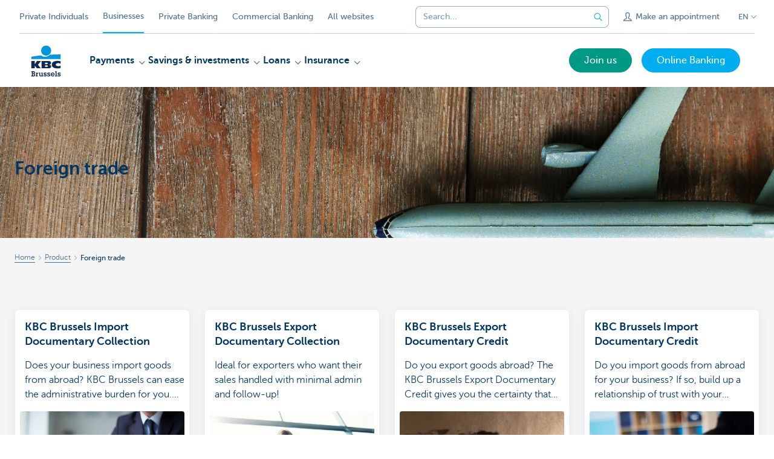

--- FILE ---
content_type: image/svg+xml
request_url: https://wcmassets.kbcbrussels.be/content/dam/kdl-assets/logos/k/logos-kbc-brussels.svg.cdn.res/last-modified/1733244072677/logos-kbc-brussels.svg
body_size: 1343
content:
<?xml version="1.0" encoding="UTF-8"?>
<svg xmlns="http://www.w3.org/2000/svg" width="320" height="320" version="1.1" viewBox="0 0 320 320"><!--{"metaAttributes":{"multicolor":true,"glyph":false,"rotatable":false,"deprecated":false,"rename":false,"themeable":false,"low-quality":false,"custom-viewport":false,"lottie":false}}-->
  <circle cx="161.41" cy="73.91" r="41.91" fill="#0097db"/>
  <path d="M192.31,107.81c-7.98,8.66-22.07,17.32-40.13,17.32-14.02,0-26.09-5.45-33.77-11.5-45.76,4.8-79.79,11.6-79.79,11.6v18.53l242.77-.03v-38.21s-41.6-.26-89.07,2.28h0Z" fill="#0097db"/>
  <path d="M67.45,197.95v22.58h-28.84v-60.06h28.84v27.03h.17l16.97-27.03h34.57l-25.32,31.04,23.89,29.02h-33l-17.09-22.58h-.21Z" fill="#0d2a50"/>
  <path d="M281.38,218.04c-6.81,2.08-15.75,3.31-23.76,3.31-28.53,0-49.48-8.11-49.48-31.7,0-21.32,20.31-30.58,48.06-30.58,7.72,0,17.51.85,25.18,3.3v20.65c-5.69-3.44-11.37-5.58-19.5-5.58-10.59,0-21.16,5.22-21.16,12.78s10.53,12.78,21.16,12.78c8.01,0,13.81-2.22,19.49-5.5v20.55h0Z" fill="#0d2a50"/>
  <path d="M123.9,160.46h58.3c15.14,0,20.11,5.89,20.11,15.06,0,10.26-9.17,14.72-18.59,15.23v.17c9.67.75,19.1,1.85,19.1,13.96,0,7.9-4.97,15.65-21.62,15.65h-57.29v-60.06h0ZM152.74,208.31h15.04c5.64,0,7.55-2.33,7.55-5.78s-1.94-5.93-7.49-5.93h-15.1v11.71ZM152.74,185.91h14.36c5.55,0,7.73-2.25,7.73-5.7,0-3.96-2.19-5.93-7.32-5.93h-14.77v11.62Z" fill="#0d2a50"/>
  <path d="M38.9,280.5h4.51v-28.47h-4.51v-6.67h18.57c3.1,0,6.15.29,8.67,2.17,2.7,2.05,3.92,4.98,3.92,8.32,0,3.81-1.94,7.26-5.45,8.91,4.62,1.88,7.26,5.8,7.26,10.77,0,3.34-1.4,6.67-3.92,8.85-2.81,2.46-6.03,2.81-9.6,2.81h-19.45v-6.68ZM51.38,280.21h4.39c1.88,0,4.16.06,5.8-1.05,1.52-.99,2.34-2.81,2.34-4.57,0-1.88-.7-3.57-2.29-4.74-1.7-1.23-3.75-1.23-5.8-1.23h-4.45v11.6h0ZM51.44,262.05h4.04c1.94,0,3.75.12,5.39-1.05,1.29-.93,1.88-2.4,1.88-3.98,0-1.7-.7-3.22-2.17-4.16-1.46-.94-3.34-.82-5.04-.82h-4.1v10.02h0Z" fill="#0d2a50"/>
  <path d="M86.88,261.23c1.82-3.69,5.33-5.51,9.37-5.68v7.32c-2.29.12-4.39.7-6.15,2.29-2.34,1.99-2.7,4.51-2.7,7.44v7.9h4.04v6.68h-15.23v-6.68h4.04v-17.93h-4.04v-6.68h10.66v5.33h0Z" fill="#0d2a50"/>
  <path d="M132.16,280.5h4.04v6.68h-10.6v-3.86c-2.05,3.05-5.8,4.68-9.43,4.68-3.34,0-6.5-1.4-8.67-3.98-2.29-2.7-2.75-5.68-2.75-9.08v-12.36h-4.04v-6.68h11.19v16.93c0,1.99.06,4.16,1.23,5.86,1.17,1.82,3.16,2.7,5.27,2.7,2,0,4.04-.99,5.28-2.58,1.34-1.88,1.34-3.98,1.34-6.15v-10.07h-4.04v-6.68h11.19v24.6h0Z" fill="#0d2a50"/>
  <path d="M148.68,278.09c.23,2.81,2.11,4.68,5.04,4.68,2.17,0,4.27-1.52,4.27-3.86,0-3.1-2.93-3.63-5.33-4.27-5.45-1.4-11.42-3.1-11.42-9.95,0-5.98,5.04-9.43,10.6-9.43,2.81,0,5.33.58,7.09,2.81v-2.17h5.27v8.5h-6.91c-.12-2.23-1.82-3.69-4.04-3.69-1.94,0-3.98,1.11-3.98,3.28,0,2.93,2.87,3.57,5.16,4.1,5.62,1.28,11.66,3.04,11.66,10.07,0,6.33-5.33,9.84-11.19,9.84-3.16,0-6.03-.99-8.08-3.4v2.58h-5.45v-9.08h7.32,0Z" fill="#0d2a50"/>
  <path d="M178.09,278.09c.23,2.81,2.11,4.68,5.04,4.68,2.17,0,4.27-1.52,4.27-3.86,0-3.1-2.93-3.63-5.33-4.27-5.45-1.4-11.42-3.1-11.42-9.95,0-5.98,5.04-9.43,10.6-9.43,2.81,0,5.33.58,7.09,2.81v-2.17h5.28v8.5h-6.91c-.12-2.23-1.82-3.69-4.04-3.69-1.94,0-3.98,1.11-3.98,3.28,0,2.93,2.87,3.57,5.16,4.1,5.63,1.28,11.66,3.04,11.66,10.07,0,6.33-5.33,9.84-11.19,9.84-3.16,0-6.03-.99-8.08-3.4v2.58h-5.45v-9.08h7.32,0Z" fill="#0d2a50"/>
  <path d="M230.69,277.98c-2.46,5.98-8.26,10.02-14.76,10.02-9.14,0-16.46-7.14-16.46-16.34s6.97-16.69,16.28-16.69c4.33,0,8.67,1.94,11.72,5.04,3.1,3.28,4.39,7.26,4.39,11.72l-.23,2.52h-25.3c.93,4.33,4.92,7.49,9.37,7.49,3.1,0,5.8-1.17,7.55-3.75h7.44,0ZM225.24,268.72c-1.23-4.51-5.22-7.38-9.84-7.38-4.21,0-8.26,3.28-9.14,7.38h18.98Z" fill="#0d2a50"/>
  <path d="M247.61,280.5h4.04v6.68h-15.52v-6.68h4.33v-28.47h-4.04v-6.67h11.19v35.14h0Z" fill="#0d2a50"/>
  <path d="M263.96,278.09c.23,2.81,2.11,4.68,5.04,4.68,2.17,0,4.27-1.52,4.27-3.86,0-3.1-2.93-3.63-5.33-4.27-5.45-1.4-11.42-3.1-11.42-9.95,0-5.98,5.04-9.43,10.6-9.43,2.81,0,5.33.58,7.09,2.81v-2.17h5.27v8.5h-6.91c-.12-2.23-1.82-3.69-4.04-3.69-1.94,0-3.98,1.11-3.98,3.28,0,2.93,2.87,3.57,5.16,4.1,5.62,1.28,11.66,3.04,11.66,10.07,0,6.33-5.33,9.84-11.19,9.84-3.16,0-6.03-.99-8.08-3.4v2.58h-5.45v-9.08h7.32Z" fill="#0d2a50"/>
  
</svg>

--- FILE ---
content_type: application/x-javascript
request_url: https://assets.adobedtm.com/0e0efd248c1a/d408bddd2fcf/61fcfc44d45a/RCbcb2cc3ca1614e11bb450aded1e56c6a-source.min.js
body_size: 142
content:
// For license information, see `https://assets.adobedtm.com/0e0efd248c1a/d408bddd2fcf/61fcfc44d45a/RCbcb2cc3ca1614e11bb450aded1e56c6a-source.js`.
_satellite.__registerScript('https://assets.adobedtm.com/0e0efd248c1a/d408bddd2fcf/61fcfc44d45a/RCbcb2cc3ca1614e11bb450aded1e56c6a-source.min.js', "s.getPreviousValue=new Function(\"v\",\"c\",\"el\",\"var s=this,t=new Date,i,j,r='';t.setTime(t.getTime()+1800000);if(el){if(s.events){i=s.split(el,',');j=s.split(s.events,',');for(x in i){for(y in j){if(i[x]==j[y]){if(s.c_r(c)) r=s.c_r(c);v?s.c_w(c,v,t):s.c_w(c,'no value',t);return r}}}}}else{if(s.c_r(c)) r=s.c_r(c);v?s.c_w(c,v,t):s.c_w(c,'no value',t);return r}\");");